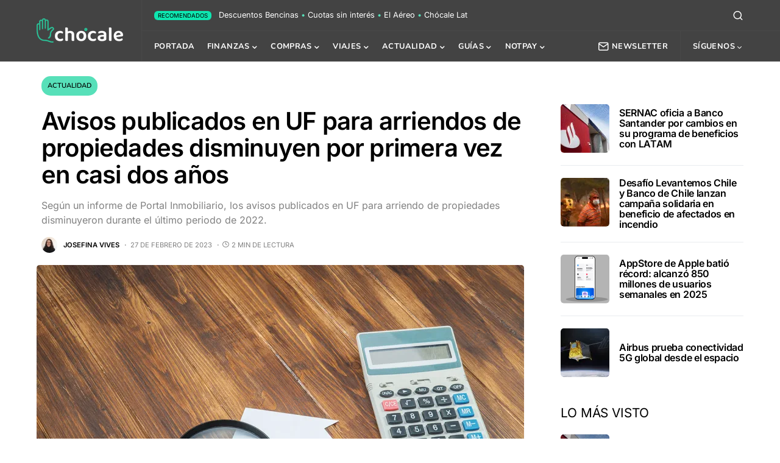

--- FILE ---
content_type: text/html; charset=utf-8
request_url: https://www.google.com/recaptcha/api2/anchor?ar=1&k=6LfCf6UZAAAAAMsfxT9fa5EdSbp6D1Hz67Lg48ha&co=aHR0cHM6Ly9jaG9jYWxlLmNsOjQ0Mw..&hl=en&v=PoyoqOPhxBO7pBk68S4YbpHZ&size=invisible&anchor-ms=20000&execute-ms=30000&cb=jy64duzhxooi
body_size: 49567
content:
<!DOCTYPE HTML><html dir="ltr" lang="en"><head><meta http-equiv="Content-Type" content="text/html; charset=UTF-8">
<meta http-equiv="X-UA-Compatible" content="IE=edge">
<title>reCAPTCHA</title>
<style type="text/css">
/* cyrillic-ext */
@font-face {
  font-family: 'Roboto';
  font-style: normal;
  font-weight: 400;
  font-stretch: 100%;
  src: url(//fonts.gstatic.com/s/roboto/v48/KFO7CnqEu92Fr1ME7kSn66aGLdTylUAMa3GUBHMdazTgWw.woff2) format('woff2');
  unicode-range: U+0460-052F, U+1C80-1C8A, U+20B4, U+2DE0-2DFF, U+A640-A69F, U+FE2E-FE2F;
}
/* cyrillic */
@font-face {
  font-family: 'Roboto';
  font-style: normal;
  font-weight: 400;
  font-stretch: 100%;
  src: url(//fonts.gstatic.com/s/roboto/v48/KFO7CnqEu92Fr1ME7kSn66aGLdTylUAMa3iUBHMdazTgWw.woff2) format('woff2');
  unicode-range: U+0301, U+0400-045F, U+0490-0491, U+04B0-04B1, U+2116;
}
/* greek-ext */
@font-face {
  font-family: 'Roboto';
  font-style: normal;
  font-weight: 400;
  font-stretch: 100%;
  src: url(//fonts.gstatic.com/s/roboto/v48/KFO7CnqEu92Fr1ME7kSn66aGLdTylUAMa3CUBHMdazTgWw.woff2) format('woff2');
  unicode-range: U+1F00-1FFF;
}
/* greek */
@font-face {
  font-family: 'Roboto';
  font-style: normal;
  font-weight: 400;
  font-stretch: 100%;
  src: url(//fonts.gstatic.com/s/roboto/v48/KFO7CnqEu92Fr1ME7kSn66aGLdTylUAMa3-UBHMdazTgWw.woff2) format('woff2');
  unicode-range: U+0370-0377, U+037A-037F, U+0384-038A, U+038C, U+038E-03A1, U+03A3-03FF;
}
/* math */
@font-face {
  font-family: 'Roboto';
  font-style: normal;
  font-weight: 400;
  font-stretch: 100%;
  src: url(//fonts.gstatic.com/s/roboto/v48/KFO7CnqEu92Fr1ME7kSn66aGLdTylUAMawCUBHMdazTgWw.woff2) format('woff2');
  unicode-range: U+0302-0303, U+0305, U+0307-0308, U+0310, U+0312, U+0315, U+031A, U+0326-0327, U+032C, U+032F-0330, U+0332-0333, U+0338, U+033A, U+0346, U+034D, U+0391-03A1, U+03A3-03A9, U+03B1-03C9, U+03D1, U+03D5-03D6, U+03F0-03F1, U+03F4-03F5, U+2016-2017, U+2034-2038, U+203C, U+2040, U+2043, U+2047, U+2050, U+2057, U+205F, U+2070-2071, U+2074-208E, U+2090-209C, U+20D0-20DC, U+20E1, U+20E5-20EF, U+2100-2112, U+2114-2115, U+2117-2121, U+2123-214F, U+2190, U+2192, U+2194-21AE, U+21B0-21E5, U+21F1-21F2, U+21F4-2211, U+2213-2214, U+2216-22FF, U+2308-230B, U+2310, U+2319, U+231C-2321, U+2336-237A, U+237C, U+2395, U+239B-23B7, U+23D0, U+23DC-23E1, U+2474-2475, U+25AF, U+25B3, U+25B7, U+25BD, U+25C1, U+25CA, U+25CC, U+25FB, U+266D-266F, U+27C0-27FF, U+2900-2AFF, U+2B0E-2B11, U+2B30-2B4C, U+2BFE, U+3030, U+FF5B, U+FF5D, U+1D400-1D7FF, U+1EE00-1EEFF;
}
/* symbols */
@font-face {
  font-family: 'Roboto';
  font-style: normal;
  font-weight: 400;
  font-stretch: 100%;
  src: url(//fonts.gstatic.com/s/roboto/v48/KFO7CnqEu92Fr1ME7kSn66aGLdTylUAMaxKUBHMdazTgWw.woff2) format('woff2');
  unicode-range: U+0001-000C, U+000E-001F, U+007F-009F, U+20DD-20E0, U+20E2-20E4, U+2150-218F, U+2190, U+2192, U+2194-2199, U+21AF, U+21E6-21F0, U+21F3, U+2218-2219, U+2299, U+22C4-22C6, U+2300-243F, U+2440-244A, U+2460-24FF, U+25A0-27BF, U+2800-28FF, U+2921-2922, U+2981, U+29BF, U+29EB, U+2B00-2BFF, U+4DC0-4DFF, U+FFF9-FFFB, U+10140-1018E, U+10190-1019C, U+101A0, U+101D0-101FD, U+102E0-102FB, U+10E60-10E7E, U+1D2C0-1D2D3, U+1D2E0-1D37F, U+1F000-1F0FF, U+1F100-1F1AD, U+1F1E6-1F1FF, U+1F30D-1F30F, U+1F315, U+1F31C, U+1F31E, U+1F320-1F32C, U+1F336, U+1F378, U+1F37D, U+1F382, U+1F393-1F39F, U+1F3A7-1F3A8, U+1F3AC-1F3AF, U+1F3C2, U+1F3C4-1F3C6, U+1F3CA-1F3CE, U+1F3D4-1F3E0, U+1F3ED, U+1F3F1-1F3F3, U+1F3F5-1F3F7, U+1F408, U+1F415, U+1F41F, U+1F426, U+1F43F, U+1F441-1F442, U+1F444, U+1F446-1F449, U+1F44C-1F44E, U+1F453, U+1F46A, U+1F47D, U+1F4A3, U+1F4B0, U+1F4B3, U+1F4B9, U+1F4BB, U+1F4BF, U+1F4C8-1F4CB, U+1F4D6, U+1F4DA, U+1F4DF, U+1F4E3-1F4E6, U+1F4EA-1F4ED, U+1F4F7, U+1F4F9-1F4FB, U+1F4FD-1F4FE, U+1F503, U+1F507-1F50B, U+1F50D, U+1F512-1F513, U+1F53E-1F54A, U+1F54F-1F5FA, U+1F610, U+1F650-1F67F, U+1F687, U+1F68D, U+1F691, U+1F694, U+1F698, U+1F6AD, U+1F6B2, U+1F6B9-1F6BA, U+1F6BC, U+1F6C6-1F6CF, U+1F6D3-1F6D7, U+1F6E0-1F6EA, U+1F6F0-1F6F3, U+1F6F7-1F6FC, U+1F700-1F7FF, U+1F800-1F80B, U+1F810-1F847, U+1F850-1F859, U+1F860-1F887, U+1F890-1F8AD, U+1F8B0-1F8BB, U+1F8C0-1F8C1, U+1F900-1F90B, U+1F93B, U+1F946, U+1F984, U+1F996, U+1F9E9, U+1FA00-1FA6F, U+1FA70-1FA7C, U+1FA80-1FA89, U+1FA8F-1FAC6, U+1FACE-1FADC, U+1FADF-1FAE9, U+1FAF0-1FAF8, U+1FB00-1FBFF;
}
/* vietnamese */
@font-face {
  font-family: 'Roboto';
  font-style: normal;
  font-weight: 400;
  font-stretch: 100%;
  src: url(//fonts.gstatic.com/s/roboto/v48/KFO7CnqEu92Fr1ME7kSn66aGLdTylUAMa3OUBHMdazTgWw.woff2) format('woff2');
  unicode-range: U+0102-0103, U+0110-0111, U+0128-0129, U+0168-0169, U+01A0-01A1, U+01AF-01B0, U+0300-0301, U+0303-0304, U+0308-0309, U+0323, U+0329, U+1EA0-1EF9, U+20AB;
}
/* latin-ext */
@font-face {
  font-family: 'Roboto';
  font-style: normal;
  font-weight: 400;
  font-stretch: 100%;
  src: url(//fonts.gstatic.com/s/roboto/v48/KFO7CnqEu92Fr1ME7kSn66aGLdTylUAMa3KUBHMdazTgWw.woff2) format('woff2');
  unicode-range: U+0100-02BA, U+02BD-02C5, U+02C7-02CC, U+02CE-02D7, U+02DD-02FF, U+0304, U+0308, U+0329, U+1D00-1DBF, U+1E00-1E9F, U+1EF2-1EFF, U+2020, U+20A0-20AB, U+20AD-20C0, U+2113, U+2C60-2C7F, U+A720-A7FF;
}
/* latin */
@font-face {
  font-family: 'Roboto';
  font-style: normal;
  font-weight: 400;
  font-stretch: 100%;
  src: url(//fonts.gstatic.com/s/roboto/v48/KFO7CnqEu92Fr1ME7kSn66aGLdTylUAMa3yUBHMdazQ.woff2) format('woff2');
  unicode-range: U+0000-00FF, U+0131, U+0152-0153, U+02BB-02BC, U+02C6, U+02DA, U+02DC, U+0304, U+0308, U+0329, U+2000-206F, U+20AC, U+2122, U+2191, U+2193, U+2212, U+2215, U+FEFF, U+FFFD;
}
/* cyrillic-ext */
@font-face {
  font-family: 'Roboto';
  font-style: normal;
  font-weight: 500;
  font-stretch: 100%;
  src: url(//fonts.gstatic.com/s/roboto/v48/KFO7CnqEu92Fr1ME7kSn66aGLdTylUAMa3GUBHMdazTgWw.woff2) format('woff2');
  unicode-range: U+0460-052F, U+1C80-1C8A, U+20B4, U+2DE0-2DFF, U+A640-A69F, U+FE2E-FE2F;
}
/* cyrillic */
@font-face {
  font-family: 'Roboto';
  font-style: normal;
  font-weight: 500;
  font-stretch: 100%;
  src: url(//fonts.gstatic.com/s/roboto/v48/KFO7CnqEu92Fr1ME7kSn66aGLdTylUAMa3iUBHMdazTgWw.woff2) format('woff2');
  unicode-range: U+0301, U+0400-045F, U+0490-0491, U+04B0-04B1, U+2116;
}
/* greek-ext */
@font-face {
  font-family: 'Roboto';
  font-style: normal;
  font-weight: 500;
  font-stretch: 100%;
  src: url(//fonts.gstatic.com/s/roboto/v48/KFO7CnqEu92Fr1ME7kSn66aGLdTylUAMa3CUBHMdazTgWw.woff2) format('woff2');
  unicode-range: U+1F00-1FFF;
}
/* greek */
@font-face {
  font-family: 'Roboto';
  font-style: normal;
  font-weight: 500;
  font-stretch: 100%;
  src: url(//fonts.gstatic.com/s/roboto/v48/KFO7CnqEu92Fr1ME7kSn66aGLdTylUAMa3-UBHMdazTgWw.woff2) format('woff2');
  unicode-range: U+0370-0377, U+037A-037F, U+0384-038A, U+038C, U+038E-03A1, U+03A3-03FF;
}
/* math */
@font-face {
  font-family: 'Roboto';
  font-style: normal;
  font-weight: 500;
  font-stretch: 100%;
  src: url(//fonts.gstatic.com/s/roboto/v48/KFO7CnqEu92Fr1ME7kSn66aGLdTylUAMawCUBHMdazTgWw.woff2) format('woff2');
  unicode-range: U+0302-0303, U+0305, U+0307-0308, U+0310, U+0312, U+0315, U+031A, U+0326-0327, U+032C, U+032F-0330, U+0332-0333, U+0338, U+033A, U+0346, U+034D, U+0391-03A1, U+03A3-03A9, U+03B1-03C9, U+03D1, U+03D5-03D6, U+03F0-03F1, U+03F4-03F5, U+2016-2017, U+2034-2038, U+203C, U+2040, U+2043, U+2047, U+2050, U+2057, U+205F, U+2070-2071, U+2074-208E, U+2090-209C, U+20D0-20DC, U+20E1, U+20E5-20EF, U+2100-2112, U+2114-2115, U+2117-2121, U+2123-214F, U+2190, U+2192, U+2194-21AE, U+21B0-21E5, U+21F1-21F2, U+21F4-2211, U+2213-2214, U+2216-22FF, U+2308-230B, U+2310, U+2319, U+231C-2321, U+2336-237A, U+237C, U+2395, U+239B-23B7, U+23D0, U+23DC-23E1, U+2474-2475, U+25AF, U+25B3, U+25B7, U+25BD, U+25C1, U+25CA, U+25CC, U+25FB, U+266D-266F, U+27C0-27FF, U+2900-2AFF, U+2B0E-2B11, U+2B30-2B4C, U+2BFE, U+3030, U+FF5B, U+FF5D, U+1D400-1D7FF, U+1EE00-1EEFF;
}
/* symbols */
@font-face {
  font-family: 'Roboto';
  font-style: normal;
  font-weight: 500;
  font-stretch: 100%;
  src: url(//fonts.gstatic.com/s/roboto/v48/KFO7CnqEu92Fr1ME7kSn66aGLdTylUAMaxKUBHMdazTgWw.woff2) format('woff2');
  unicode-range: U+0001-000C, U+000E-001F, U+007F-009F, U+20DD-20E0, U+20E2-20E4, U+2150-218F, U+2190, U+2192, U+2194-2199, U+21AF, U+21E6-21F0, U+21F3, U+2218-2219, U+2299, U+22C4-22C6, U+2300-243F, U+2440-244A, U+2460-24FF, U+25A0-27BF, U+2800-28FF, U+2921-2922, U+2981, U+29BF, U+29EB, U+2B00-2BFF, U+4DC0-4DFF, U+FFF9-FFFB, U+10140-1018E, U+10190-1019C, U+101A0, U+101D0-101FD, U+102E0-102FB, U+10E60-10E7E, U+1D2C0-1D2D3, U+1D2E0-1D37F, U+1F000-1F0FF, U+1F100-1F1AD, U+1F1E6-1F1FF, U+1F30D-1F30F, U+1F315, U+1F31C, U+1F31E, U+1F320-1F32C, U+1F336, U+1F378, U+1F37D, U+1F382, U+1F393-1F39F, U+1F3A7-1F3A8, U+1F3AC-1F3AF, U+1F3C2, U+1F3C4-1F3C6, U+1F3CA-1F3CE, U+1F3D4-1F3E0, U+1F3ED, U+1F3F1-1F3F3, U+1F3F5-1F3F7, U+1F408, U+1F415, U+1F41F, U+1F426, U+1F43F, U+1F441-1F442, U+1F444, U+1F446-1F449, U+1F44C-1F44E, U+1F453, U+1F46A, U+1F47D, U+1F4A3, U+1F4B0, U+1F4B3, U+1F4B9, U+1F4BB, U+1F4BF, U+1F4C8-1F4CB, U+1F4D6, U+1F4DA, U+1F4DF, U+1F4E3-1F4E6, U+1F4EA-1F4ED, U+1F4F7, U+1F4F9-1F4FB, U+1F4FD-1F4FE, U+1F503, U+1F507-1F50B, U+1F50D, U+1F512-1F513, U+1F53E-1F54A, U+1F54F-1F5FA, U+1F610, U+1F650-1F67F, U+1F687, U+1F68D, U+1F691, U+1F694, U+1F698, U+1F6AD, U+1F6B2, U+1F6B9-1F6BA, U+1F6BC, U+1F6C6-1F6CF, U+1F6D3-1F6D7, U+1F6E0-1F6EA, U+1F6F0-1F6F3, U+1F6F7-1F6FC, U+1F700-1F7FF, U+1F800-1F80B, U+1F810-1F847, U+1F850-1F859, U+1F860-1F887, U+1F890-1F8AD, U+1F8B0-1F8BB, U+1F8C0-1F8C1, U+1F900-1F90B, U+1F93B, U+1F946, U+1F984, U+1F996, U+1F9E9, U+1FA00-1FA6F, U+1FA70-1FA7C, U+1FA80-1FA89, U+1FA8F-1FAC6, U+1FACE-1FADC, U+1FADF-1FAE9, U+1FAF0-1FAF8, U+1FB00-1FBFF;
}
/* vietnamese */
@font-face {
  font-family: 'Roboto';
  font-style: normal;
  font-weight: 500;
  font-stretch: 100%;
  src: url(//fonts.gstatic.com/s/roboto/v48/KFO7CnqEu92Fr1ME7kSn66aGLdTylUAMa3OUBHMdazTgWw.woff2) format('woff2');
  unicode-range: U+0102-0103, U+0110-0111, U+0128-0129, U+0168-0169, U+01A0-01A1, U+01AF-01B0, U+0300-0301, U+0303-0304, U+0308-0309, U+0323, U+0329, U+1EA0-1EF9, U+20AB;
}
/* latin-ext */
@font-face {
  font-family: 'Roboto';
  font-style: normal;
  font-weight: 500;
  font-stretch: 100%;
  src: url(//fonts.gstatic.com/s/roboto/v48/KFO7CnqEu92Fr1ME7kSn66aGLdTylUAMa3KUBHMdazTgWw.woff2) format('woff2');
  unicode-range: U+0100-02BA, U+02BD-02C5, U+02C7-02CC, U+02CE-02D7, U+02DD-02FF, U+0304, U+0308, U+0329, U+1D00-1DBF, U+1E00-1E9F, U+1EF2-1EFF, U+2020, U+20A0-20AB, U+20AD-20C0, U+2113, U+2C60-2C7F, U+A720-A7FF;
}
/* latin */
@font-face {
  font-family: 'Roboto';
  font-style: normal;
  font-weight: 500;
  font-stretch: 100%;
  src: url(//fonts.gstatic.com/s/roboto/v48/KFO7CnqEu92Fr1ME7kSn66aGLdTylUAMa3yUBHMdazQ.woff2) format('woff2');
  unicode-range: U+0000-00FF, U+0131, U+0152-0153, U+02BB-02BC, U+02C6, U+02DA, U+02DC, U+0304, U+0308, U+0329, U+2000-206F, U+20AC, U+2122, U+2191, U+2193, U+2212, U+2215, U+FEFF, U+FFFD;
}
/* cyrillic-ext */
@font-face {
  font-family: 'Roboto';
  font-style: normal;
  font-weight: 900;
  font-stretch: 100%;
  src: url(//fonts.gstatic.com/s/roboto/v48/KFO7CnqEu92Fr1ME7kSn66aGLdTylUAMa3GUBHMdazTgWw.woff2) format('woff2');
  unicode-range: U+0460-052F, U+1C80-1C8A, U+20B4, U+2DE0-2DFF, U+A640-A69F, U+FE2E-FE2F;
}
/* cyrillic */
@font-face {
  font-family: 'Roboto';
  font-style: normal;
  font-weight: 900;
  font-stretch: 100%;
  src: url(//fonts.gstatic.com/s/roboto/v48/KFO7CnqEu92Fr1ME7kSn66aGLdTylUAMa3iUBHMdazTgWw.woff2) format('woff2');
  unicode-range: U+0301, U+0400-045F, U+0490-0491, U+04B0-04B1, U+2116;
}
/* greek-ext */
@font-face {
  font-family: 'Roboto';
  font-style: normal;
  font-weight: 900;
  font-stretch: 100%;
  src: url(//fonts.gstatic.com/s/roboto/v48/KFO7CnqEu92Fr1ME7kSn66aGLdTylUAMa3CUBHMdazTgWw.woff2) format('woff2');
  unicode-range: U+1F00-1FFF;
}
/* greek */
@font-face {
  font-family: 'Roboto';
  font-style: normal;
  font-weight: 900;
  font-stretch: 100%;
  src: url(//fonts.gstatic.com/s/roboto/v48/KFO7CnqEu92Fr1ME7kSn66aGLdTylUAMa3-UBHMdazTgWw.woff2) format('woff2');
  unicode-range: U+0370-0377, U+037A-037F, U+0384-038A, U+038C, U+038E-03A1, U+03A3-03FF;
}
/* math */
@font-face {
  font-family: 'Roboto';
  font-style: normal;
  font-weight: 900;
  font-stretch: 100%;
  src: url(//fonts.gstatic.com/s/roboto/v48/KFO7CnqEu92Fr1ME7kSn66aGLdTylUAMawCUBHMdazTgWw.woff2) format('woff2');
  unicode-range: U+0302-0303, U+0305, U+0307-0308, U+0310, U+0312, U+0315, U+031A, U+0326-0327, U+032C, U+032F-0330, U+0332-0333, U+0338, U+033A, U+0346, U+034D, U+0391-03A1, U+03A3-03A9, U+03B1-03C9, U+03D1, U+03D5-03D6, U+03F0-03F1, U+03F4-03F5, U+2016-2017, U+2034-2038, U+203C, U+2040, U+2043, U+2047, U+2050, U+2057, U+205F, U+2070-2071, U+2074-208E, U+2090-209C, U+20D0-20DC, U+20E1, U+20E5-20EF, U+2100-2112, U+2114-2115, U+2117-2121, U+2123-214F, U+2190, U+2192, U+2194-21AE, U+21B0-21E5, U+21F1-21F2, U+21F4-2211, U+2213-2214, U+2216-22FF, U+2308-230B, U+2310, U+2319, U+231C-2321, U+2336-237A, U+237C, U+2395, U+239B-23B7, U+23D0, U+23DC-23E1, U+2474-2475, U+25AF, U+25B3, U+25B7, U+25BD, U+25C1, U+25CA, U+25CC, U+25FB, U+266D-266F, U+27C0-27FF, U+2900-2AFF, U+2B0E-2B11, U+2B30-2B4C, U+2BFE, U+3030, U+FF5B, U+FF5D, U+1D400-1D7FF, U+1EE00-1EEFF;
}
/* symbols */
@font-face {
  font-family: 'Roboto';
  font-style: normal;
  font-weight: 900;
  font-stretch: 100%;
  src: url(//fonts.gstatic.com/s/roboto/v48/KFO7CnqEu92Fr1ME7kSn66aGLdTylUAMaxKUBHMdazTgWw.woff2) format('woff2');
  unicode-range: U+0001-000C, U+000E-001F, U+007F-009F, U+20DD-20E0, U+20E2-20E4, U+2150-218F, U+2190, U+2192, U+2194-2199, U+21AF, U+21E6-21F0, U+21F3, U+2218-2219, U+2299, U+22C4-22C6, U+2300-243F, U+2440-244A, U+2460-24FF, U+25A0-27BF, U+2800-28FF, U+2921-2922, U+2981, U+29BF, U+29EB, U+2B00-2BFF, U+4DC0-4DFF, U+FFF9-FFFB, U+10140-1018E, U+10190-1019C, U+101A0, U+101D0-101FD, U+102E0-102FB, U+10E60-10E7E, U+1D2C0-1D2D3, U+1D2E0-1D37F, U+1F000-1F0FF, U+1F100-1F1AD, U+1F1E6-1F1FF, U+1F30D-1F30F, U+1F315, U+1F31C, U+1F31E, U+1F320-1F32C, U+1F336, U+1F378, U+1F37D, U+1F382, U+1F393-1F39F, U+1F3A7-1F3A8, U+1F3AC-1F3AF, U+1F3C2, U+1F3C4-1F3C6, U+1F3CA-1F3CE, U+1F3D4-1F3E0, U+1F3ED, U+1F3F1-1F3F3, U+1F3F5-1F3F7, U+1F408, U+1F415, U+1F41F, U+1F426, U+1F43F, U+1F441-1F442, U+1F444, U+1F446-1F449, U+1F44C-1F44E, U+1F453, U+1F46A, U+1F47D, U+1F4A3, U+1F4B0, U+1F4B3, U+1F4B9, U+1F4BB, U+1F4BF, U+1F4C8-1F4CB, U+1F4D6, U+1F4DA, U+1F4DF, U+1F4E3-1F4E6, U+1F4EA-1F4ED, U+1F4F7, U+1F4F9-1F4FB, U+1F4FD-1F4FE, U+1F503, U+1F507-1F50B, U+1F50D, U+1F512-1F513, U+1F53E-1F54A, U+1F54F-1F5FA, U+1F610, U+1F650-1F67F, U+1F687, U+1F68D, U+1F691, U+1F694, U+1F698, U+1F6AD, U+1F6B2, U+1F6B9-1F6BA, U+1F6BC, U+1F6C6-1F6CF, U+1F6D3-1F6D7, U+1F6E0-1F6EA, U+1F6F0-1F6F3, U+1F6F7-1F6FC, U+1F700-1F7FF, U+1F800-1F80B, U+1F810-1F847, U+1F850-1F859, U+1F860-1F887, U+1F890-1F8AD, U+1F8B0-1F8BB, U+1F8C0-1F8C1, U+1F900-1F90B, U+1F93B, U+1F946, U+1F984, U+1F996, U+1F9E9, U+1FA00-1FA6F, U+1FA70-1FA7C, U+1FA80-1FA89, U+1FA8F-1FAC6, U+1FACE-1FADC, U+1FADF-1FAE9, U+1FAF0-1FAF8, U+1FB00-1FBFF;
}
/* vietnamese */
@font-face {
  font-family: 'Roboto';
  font-style: normal;
  font-weight: 900;
  font-stretch: 100%;
  src: url(//fonts.gstatic.com/s/roboto/v48/KFO7CnqEu92Fr1ME7kSn66aGLdTylUAMa3OUBHMdazTgWw.woff2) format('woff2');
  unicode-range: U+0102-0103, U+0110-0111, U+0128-0129, U+0168-0169, U+01A0-01A1, U+01AF-01B0, U+0300-0301, U+0303-0304, U+0308-0309, U+0323, U+0329, U+1EA0-1EF9, U+20AB;
}
/* latin-ext */
@font-face {
  font-family: 'Roboto';
  font-style: normal;
  font-weight: 900;
  font-stretch: 100%;
  src: url(//fonts.gstatic.com/s/roboto/v48/KFO7CnqEu92Fr1ME7kSn66aGLdTylUAMa3KUBHMdazTgWw.woff2) format('woff2');
  unicode-range: U+0100-02BA, U+02BD-02C5, U+02C7-02CC, U+02CE-02D7, U+02DD-02FF, U+0304, U+0308, U+0329, U+1D00-1DBF, U+1E00-1E9F, U+1EF2-1EFF, U+2020, U+20A0-20AB, U+20AD-20C0, U+2113, U+2C60-2C7F, U+A720-A7FF;
}
/* latin */
@font-face {
  font-family: 'Roboto';
  font-style: normal;
  font-weight: 900;
  font-stretch: 100%;
  src: url(//fonts.gstatic.com/s/roboto/v48/KFO7CnqEu92Fr1ME7kSn66aGLdTylUAMa3yUBHMdazQ.woff2) format('woff2');
  unicode-range: U+0000-00FF, U+0131, U+0152-0153, U+02BB-02BC, U+02C6, U+02DA, U+02DC, U+0304, U+0308, U+0329, U+2000-206F, U+20AC, U+2122, U+2191, U+2193, U+2212, U+2215, U+FEFF, U+FFFD;
}

</style>
<link rel="stylesheet" type="text/css" href="https://www.gstatic.com/recaptcha/releases/PoyoqOPhxBO7pBk68S4YbpHZ/styles__ltr.css">
<script nonce="QoMfRCsDmlge9X5hHX2GcQ" type="text/javascript">window['__recaptcha_api'] = 'https://www.google.com/recaptcha/api2/';</script>
<script type="text/javascript" src="https://www.gstatic.com/recaptcha/releases/PoyoqOPhxBO7pBk68S4YbpHZ/recaptcha__en.js" nonce="QoMfRCsDmlge9X5hHX2GcQ">
      
    </script></head>
<body><div id="rc-anchor-alert" class="rc-anchor-alert"></div>
<input type="hidden" id="recaptcha-token" value="[base64]">
<script type="text/javascript" nonce="QoMfRCsDmlge9X5hHX2GcQ">
      recaptcha.anchor.Main.init("[\x22ainput\x22,[\x22bgdata\x22,\x22\x22,\[base64]/[base64]/[base64]/KE4oMTI0LHYsdi5HKSxMWihsLHYpKTpOKDEyNCx2LGwpLFYpLHYpLFQpKSxGKDE3MSx2KX0scjc9ZnVuY3Rpb24obCl7cmV0dXJuIGx9LEM9ZnVuY3Rpb24obCxWLHYpe04odixsLFYpLFZbYWtdPTI3OTZ9LG49ZnVuY3Rpb24obCxWKXtWLlg9KChWLlg/[base64]/[base64]/[base64]/[base64]/[base64]/[base64]/[base64]/[base64]/[base64]/[base64]/[base64]\\u003d\x22,\[base64]\\u003d\\u003d\x22,\[base64]/DhB96wpF6woITRcOrwpQgNTrDrhnDr8Kmwp5TBsKNw4dnw7t4wqlYw7dKwrE8w4HCjcKZAGPCi3Jfw7YowrHDgk/DjVxNw4dawq5ww6Ewwo7DrTc9ZcKFW8Ovw63CncO6w7VtwqvDu8O1woPDtmk3wrURw5vDsy7Cn3HDklbCjFTCk8Oiw7jDpcONS0dtwq8rwoXDuVLCgsKbwr7DjBV6M0HDrMOEVm0NP8KCewowwrzDuzHCtMKXCnvCq8OyNcOZw7XCrsO/[base64]/Cu3TCiTE/w4rDmBx8wq3DhcK/wobCncKqSsORwqbCmkTCjVrCn2FGw4PDjnrCg8KuAnYmQMOgw5DDvQh9NTnDocO+HMKkwovDhyTDgcOrK8OUOWJVRcOSfcOgbBYYXsOcC8KQwoHCiMKgwqHDvQRgw7RHw6/Dh8OTOMKfbsKUDcOOEcOOZ8K7w5TDvX3CglTDqm5uG8Kcw5zCk8OcwqTDu8KwRcODwoPDt0U7NjrCpSfDmxNvOcKSw5bDigDDt3YBPMO1wqtHwr12UhbChEs5bsKOwp3Ci8Odw7tae8KgB8K4w7xEwpc/wqHDrMKQwo0NembCocKowqg0woMSFsOhZMKxw67DmBErZcO6GcKiw4jDrMOBRBluw5PDjQ3DnTXCnTB0BEMoOgbDj8OWGRQDwrDClF3Ci1fCtsKmworDpMKqbT/CsSHChDNeZmvCqWbCigbCrMOLKEjDkMKCw5/[base64]/woVVYivCp8O4UVnCh8OCwovDmMKRw7UsYMKEbsKyDsO+UGESw6EHKHDCssKYw44mw5obMw8Wwo3Dnj/DnsOpw6hawotxasOsHcK7wqQrw68TwoPDmynDocKiBRZywqXDhC/Cq0fCpHHChVrDngDCvsOmw7VSR8OHF2F9E8K4Z8ONNxxjCDzCkzPDqsOaw7HCsy9wwq08Z0gWw5Y6wpt4woLCgknCuVldw61QSX/[base64]/wqrCpXRcwqdgwr3CmBdzcnQdJ1zCp8O0c8KVVB8Bw5FqbsKPwqp/VsKiwpo9w6rDqmkNHMK0PncuZcOZbmzCkEbCpcOiLCbDlgM4wpMOTRQ9wpHDkAPCnFhMN2wuw7bDjR9ZwrFbwqFUwqtuZ8Kgwr7Dt3rDs8KNw5fCtMOvwoNvf8Oaw6ojwqEAw5wwJsOSfsOrw5jDlcOuw73Dr2PDvcKnw7vCo8Ohw5JMVjVKwo/[base64]/[base64]/CmEXDhsK5w6HDtcOhIMKtwpYGHMOtEsOjwr/[base64]/CvMKTa1tDw54WKcKnMAPDlsOtTyBqwpXDusKlcBBrKcKSwo1NFgl/[base64]/CmWjDusKgw6rChTTDlMOaW8OSWsOSFC4Zwp4WAncjwq4Uwq/Cr8OBwphva0/Dv8O9w47ClRjDosOFwqUSVcOiwo0zAcOCS2LCvzUaw7BwZkPCpSvChxjDrcODKcKAGmnDj8OgwqnDi1Jzw67CqMOwwpXClsO5dcKtBhNxBMK/w7s9GGvCi0fCnAHDu8OBEwAIwrEVIBd0XsKmwo3CncOyaFfCjiwxGB8BJmrDulIQEGnDnX7DjT51NmrCrMOzwoLDtsK/wpPCjDs8w5XDuMKBw4I/[base64]/[base64]/DrDl1AX7DjB5sMUDDomMhw5kYSsKcwo9HacODwpw3wrljEMKAA8KDw4PDlMK1wrYmJk3DrlHDi2omBls1w5kjwo3CrcKYw5ltZ8OPw5HCmB3Chw/DpHDCscKVwodEw7jDhcOtb8OsLcK1wo8rwoYTEQ3DssOXwrnCl8OPN3vDpcKqwpXDgTkbw4Mww5kAw4V9IXJTw4XDjcKDewh7w4wRemkDLMKQNcOFwrVIZHbDgsOieFjCt2c/D8OyI3HDi8OgAMKrTghkWBHDi8K4WCZLw7nCpk7CusOPJCPDicKzADRIw5ddw5U3w7cRw4FLHsOxCW/DlcKZfsOsGGUBwr/DqhDDlsOBw41Bw7QnR8Ouwq5MwqdLw6DDncOGwqs4MlNww7vDo8KfY8KzXlDCmz1owpLCgsOuw4AWFQxVw4jDoMOsUSNAwonDisKPQsO6w4bDumU+UUXCs8KXW8Oiw4rDpgTCk8O1woTCu8Olan4mRMKywp9xwoTCssOowo/CtirClMKJwp4ofsOCwrAlFsKJwqlcF8KDO8KZw6BhPsKcOcOjwqrCnkhkw6cdwot0wpVeKcOsw6kUw7kkw6ZvwoHCn8OzwodJE3TDpcKRw70IScKIw6cVwrgTwq/CtmDCplhwwpPDlMOSw69jw64OI8KBGsKBw47CqUzCr2bDlGnDo8KbR8OXScKnJcK0GsOCw5JZw7HChcKkw4DCj8Oxw7PDncOZRAUBw4ZxLMODEBPChcKBZ3rCpmkhecOkDMKUdMK3wpx0w4MXwpgEw7psA04ObxDCgnwPwr/[base64]/Dr8OKw74Ow7XChz3Ck8K0QsKbwo90w41cw6VJIMO1YGfDgDlWw6zCrsOeS3HCuTZ/wr8TMsOiw6/DnGPCqcKAKirDpMK8e1zDsMO2eCnCjzzDn0wNQcKowrsEw4HDgDTCrcKfwq7DmMKNcMOPwpcywoTCqsOkwrdDw7bChMKGRcOqwpUYdcOYXjknw5jCusKgw7weVnnCuVvCuStFX3p0wpLCgMOqwrrCmsKKecK3w4jDmnYwasKKwptkw5/[base64]/FMOyZ8OTw5DDtsO7w6U7w7NoRcKywrRkZg0aw4PDrnFcNcOvYl4uwqbDusKVw4g/wovCsMKGZcKnw6HDjBHDlMOvdcKRwqrDr3jCu1LCicO/[base64]/CgRAyw6XDlMKzOwV/woYtdcKew5tfw7LDsSfDn1XDmHzDjyYmw4RNDyTCpy7DocKHw5lWXS7DmsKiRikMw6/ChMKPwoDDuChVMMKhwqJdwqM+IsOJL8KIQMK3wp8LAsOADsKOQsO0wpjCk8K5H0g8UhkoNSR7wrw7wonDp8KuQ8O4Zw7DoMK9V1oyesOsBsOYw5/ClcOHcAJMwrzCuyHDrTDCpMOawrrCqgBNwrUwLSXClWbDnsKTwqV8DREnOD7Cn1nCuFvCmcKEcMOxwqHCjysBwqfCicKcV8KZFcOwwql5GMOvFEQGPMO+wo9uM2VBKsO6woxsNjh5w5PDlRQow4TDnMOTDsO/TiPDoyMEGlDDqjkEZMOvacOnKsK/w6jCt8KUE2t4a8KBcWjDk8ObwqQ+eAscE8OPCVgpwpTCjMK8GcKZI8K/wqDCq8OfH8OMWsKVw6jCnMOMwqtLw7/ChSgvaxlab8KGbcKpaETDqMO1w4sGGhI+w4bDlcKBQ8KzHVXCs8OjZSdxwpkIZsKCNMKbwpshw4A9bsOow4lMwrA3worDtcOsGhcGL8OyYxLCmX7CgsO0woFAwqU0wrYUw4rDvsO1wo/[base64]/[base64]/NcOQwrx6wr/DncK4MwIyNz3DqMOtw7l5csO2wp7CgFVxw4TDph/CksKvMcKBw6UgJmYseANvwolaVwzDl8OQNMOmbcKiXsKrwrLDnsOJd1RYTh/CrsOXdn/CmyHDhiMfw7RnWMOOwr13w67CtwUww7fCusKYwrh/F8KswqvCpQ7DosKtw7BjPAouw6PCk8Osw6XDqRohCjoSaDXDsMOpwq3CjcOUwqZ/[base64]/[base64]/DoMOMw6VbbFh8wrQrVcKVw5/[base64]/wpHCtcOVHVcLwp3CicOiw47CisKjwqsbJsOPO8Opw78awq/DoEh2FjxnR8K4XFXDr8KIb1hywrDCicK9w514HTPClCPCucOXLMOqaSTDjEplw6QVTE/CisObA8KLN0djfsKaE2xxwoExw5nDg8OETBbCl01Ew6TDtcOKwoQGwqvDmsKIwqnDvWvCriQNwoTDsMO2wp8zCDpWw69AwpsOw63Clit+SXDDig/DqQ4tFTw2d8OHWWRXwoNHSAZxYTnDlgw1wojCncKXw5gwCivCjUgkwoY3w57CsyVnV8KadxVFwq12EcONw4lGw43CoQYWwrLDg8KZOh7DtFjDnlhtw5M2HsKYwpkfwqvCmMKuw5fCpgIaasOFUsKtF3DCtlDCocKxwrs4ZsO5wrdse8O8w70Zwr1VEsK4P0nDqU/CiMKONgUHw7YfB3LCvgJuw53Cr8Ona8KraMO6C8K/[base64]/Cj8KSwrxkw5UVfkIuw6nDmU/[base64]/[base64]/DjMOhQcOxwoMBwqnCum5/wrAYw6kcw5HCqsOZU0/[base64]/DmxTCkkbCjDRvw4lTwrfDvsOyw7/[base64]/Di8OvKMKpZ2cRL0PCsHrDq8K6wq7CkMONw47DosOdwpwnw7LDo8KkAQYawqwSwozCvV/ClcO6w5RMG8OgwrQHI8KMw4luw7QzDFfDjMKMIMOWCsOWw6LDlsKMw6V7fWIQwrbDoGFcbXrCgcK3IBF0wo/Dt8K9wqxGGsOAGlhtDMK3O8O6wqTCrsKxIcKLwoXDisKEb8KPJcOnQCtHw7UUfjhFQ8ONf11wdl/CjMK5w7lTbGt3GsKdw4fCgApfLB8GWcK0w5/CmsOqwoLDssKVIsOsw6TDvMKTbljCiMKBw6rChsO1woFQesOewqPCoGzCpR/ClsOGwr/DtXvDrnweLGoxw5MxAcOifcKGw6kXw4grwrbCkMO4wropw6XDrB5Yw4Q/ZcKGGRnDtDlEwr9UwoVlaSbCuxI8woVMaMOCw49aEsOhwpxSw6R/QsOfRFIqesKGXsK5J19qw71XX1fDpcONI8KNw63CjTjDnGDDksOhwo/[base64]/w5RTVsOzGw7Dm8KHw4fDg0XDt3PDmF4Sw6DCu2PDqsKNT8OySjdNNFvCkMKpwo9Iw7Vaw5Fkw47DlsKldMKgXsK6wqpgVx5ac8OaU2oQwo88A1IpwqgRwoRGYCs6CS9/wrXDpibDq2zDg8OOw682w5vCpA/DncOOS33DmWR6wpTCmxZASQjDnCJpw6TDhXc8w43CncOZw4nDoSfCgzzCo1hMYAYYw5LCqSQ3w5nCmMKlwqLDnV88wo8BCk/Cr2JYwrXDmcOtKyPCv8O1YEnCrwLCsMOrw7bCh8OzwqTDs8O4C3fCmsKMZg4pLsKCwqzDrz4QY3MzcsKtL8KldlnCqkvCocOdXxnCm8OpHcOHZMOMwpJgBsOTSsOoORspPsKCwq92TGbCrsK4TsKZMMK/fjTDgMKSw7XCvMOWPXnDsw97w4g2w57DjMKGw68PwoJiw6HCtsOHwoYBw58nw44lw6zCuMKnwpHDnyLDl8OjLR/Du2TCmDjDmSHDlMOqUsOlW8Oqw6XCtMKST0nCqsOqw5wDbm3CocO9eMKvA8OTYsOuQB7CiwTDkynDtxFLD0AgUUYIw4sCw6DCpwnDosKtUnQvOiDDkcKZw5stwp12ZBjCqsORwrvDk8O+w5HCnS/DrMO/w4YLwp3DrMKDw45oKyTDpMKGTsKVJ8KvacKZHcKSX8OcdkF1ZRrDimnCnMOzCEbCucK9w7rCtMKyw6PCnzfDqjsWw43ChV81cA/DtjgQw6jCumzDuTUoWQ7Doyl1FcK6w48lBGTCp8OyDsO7wobChcKiw6/DqMOdwr40wq9gwrrCug4TH1wOIsKewpZJw7d8wqk3w7HClMOWHMKnIsOOTW9rUXQtwodWNsKxIsOhTcOFw7kFw54kwqzDrE9mUMO9wqfDpMO/wp1Ywq7Dp2XClcOGfMO5WVosWVbCjcOBw5fDm8K/woPCshjDmTASwpADXsK+wrHDoi/Cq8KRbsOZWTLDr8KCRkY8wpDDkMKyZ2vCuw4iwoPDgE4+B3V5FW5QwronWR1cwrPCvCVMMU3Dq0/CoMOQwpxpw7nDksO6RMOow4AKwovClzlWw5fDnmnCnyJrw6dBwoR8X8KZNcOkZcKdw4h+w7jDuAVKwrDDjRV1w40Cw79lBMO/w6wAGsKBA8OjwrEeKcKlIzbDthzDl8K1wo8eXcKnw5/DtSXDiMOCdcOQEsKpwpwJNWF7wpVkwpfCl8OGwpwBw7JKLzQgLU/DscKfdMOZwrjClcOqw7QMwoYWCsKOOWbCvcK5w7LCiMOAwq9FM8K5XDvCssO5woHDq1RyI8OaAnLDr3TClcODIW8mw4sdFcObw4fDm05TOS1Ywp/CkVbDisKrw4rCkQHCs8O/dCvDhnIaw596w5TDiFfCt8KHw5/Co8KWMhl5NMOmS1YNw4zDscO6bwgBw5k6wqzCi8K6Y2sVBMOHwroAecKgED0jw6DDlcOfwpJDacO8RcK9wqoywrclQcO7woETw4vCnsK4OG3Cq8Ktw6hPwqJYw7nCi8KQKmFFPsO1IcKiE2/Cug/CisKiwqJcw5J+woDDmBI8WHXCtcKPwoXDnsK6w7nChSY0FmgPw4htw4bCv0J9I3bCtnXDl8OBw4rDjB7CtcO1MUzCucKPfB/DosOXw4g3eMO+w5bCskLDpsK7HMKMesOxwr3DrkrCn8KiHsOSw77DuDhJw5RdSsKHwp3Dn3IJwqQUwp7DhFrCtyomw6rCqE/CghkiHMO0CRzCp3dbMMKHCSk7BsKFNsKEYyHCtCjCmMOwfER+w5dUwqwXA8K6w6bCpMKaU3zCjsOWw6Jcw7EtwqJEcDzCkMOUw7A0woLDsAjChz/CnsOcJcK7EHg/[base64]/DpcKyU0FKw4rCgAJQw78dXApTw7vDs8OIw67Do8KAfMKYw6zCjMO4Q8OVCsOFN8OqwpkUY8OeNMKRL8OwMEfCrzLCoWDCvMOwH0TCpsKZVQDDrsOnOsK2SMOeNMOfwpzDjhfDqMO0woU2TcK/MMO1CUEQWsObw4XCkMKUwqcGwrvDmxLCtMO+bwbDscK5IF1Ew4zDqcKYwqQ8wrTDhSnCpsOMw6YbwoDCo8KUbMK8w7NhJUYlIS7DhsKFMcORwqjDpUfCmcOWwpfCs8KhwrDDvSc5PQTCrRnCmVY7GCxjwocyWsKzHVZIw7fCvBTCrn/[base64]/DhhhKEx0Jw5RawrcORcKsWGvDqxREUTTDvMKrwqpiXsKGQsOiwpkdbMORw6xQOVcxwr/DncKkFEXDgsOtwqXDmMK4fHZww6hYThZYU1rDpQV+RgEAwq3DmBZnfWV0a8OrwqHDl8KpworDomZTMibCqMK8fsKYX8Olw4TCpyU0w7AReH/Dp1x6wq/CnSQ+w4LCiSXDt8OJZMKew4Q5w4dSwpM6woEiwpt9wqTDrwMlAcKQf8OEI1HCkG/Cg2QTEDVPwpxkw6RKw75Uw6I1w5DCi8K7DMKxwrzCnU9Jw75vwoXDgR4kwo0awqzCsMO3PyvCngRvJsOdwohFw6Ycw7vDsFLDv8Kzw4sgG0Fgwp8tw59dwq8sFSQvwprDtcKiFsOLw7nDqCMRwrogfzRxw7jCq8Kyw61Aw57DlwNNw6/[base64]/[base64]/CkMOKY8K1D0lPwopdwp9tAsKYU8OZw7fDoMKEwqXDggc7UcK+AXvCvmgPTFYlw5E5Y2ZVe8KqH19Ad3hGRVl7ZVkoG8OLDS5+wq3DpArDnMK3w6wVw6/DuwXCuHdwZcONw6nCl1s5LsKwL1rDhcOuwpgFw4XCi3s5wobClMO/[base64]/DicKBdcOiEcOgAz5rA8OfwpTClRQBwrzDnFMQw5AAw6LCtCBoQ8K4G8OQZ8OoZ8OZw7kJDsO6KmvDs8KqHsKlw5ILUlDDjcKww4vDjj/Cq1gudDFcRWsiwr/Dp0HDqzzCpMO6IUbDhSvDl2nCrD3CjMObwr8sw405IkEgwoPCnE0Ww67DqMOZwp7DtQIow5zDkVgpGHpsw6FmZcKEwqnCinfDiwfDl8KnwrddwqJQAMOPw5vCmhosw6x5LHcYwrN8UAYsRBxww4Z3D8KFCMKWXysAUMK1Wy/Cj2HCtgHDv8KdwonCscKDwopgwqowTMOTc8O1HgwJwpBTwrlvBA/DoMOHdlY5wrzDgmHCvgrCr0LDtDjDvsOcw51MwqlIw5pNNhzDrkTDsSzDtsOtVSYVX8OwQ08QZ23DmkwSPS/CpH5sR8OSwo8dGBQuTXTDksK+AURSwqLDq0zDuMK4w60rJELDo8OzGVnDlTZFVMK3ak5pw4HDsEvDjMKrwohyw4IQP8OFa3jCqcKewq5BennDqcKmaTXDisK+HMODwp7ChBp8wr7Cvhobw6I3DsOQM0jCgknDuhbCp8KXOsOJw6x/fsOtD8OtWcOyKMKEEXrCvyBeTsK4OMKoTS8ZwozDrcO+wqwDGcO/VX7DtMOcwr3CgF0VUMOWwqsAwqQ7w7fDqUtBDMKRwoNBGMODwq8UCEkIw5XChsKdN8Kyw5DDtsKkG8OTOAjCicKFw4lAwp/CocKUwp7Dm8OmXcOzK1g3woc5OsKVYMOWRT8qwqEzLwXDvWcUFXF4w5PCpcKEw6dmwrjDjMKgQx7CpH/Dv8KuU8Obw7zCqFTClcONFMOFOsOGZ2snw6glHcONCMOrL8KvwqjCvC7Dp8KXw4s1IMO3AkHDvUlkwpodUMK/MjtDbcOVwqRWCF/Cp0vDmnzCqwnDlWpcw7Y3w4LDgi7CsyoWw7J4w7DCny7DlcKlfF7ChGnCs8OYwpfDvsKICG7Dj8K6w4EewrPDosKqw7XDkGdMNxJfw7B2w64ANSHCsgQ1w5rCp8OdKxQ+XsK7wrrCpCYtwpx3AMOwwoQhG0TCqi/Cm8OGcMKof3YkLMKWwpgLwozCvhZKFyNGIh48wrHDq15lwoYVw4MYJFTDlcKIwqfCrBlHVMK4EMO8wrMQASZLwrcUG8KHVsKAYWphHSrCtMKDwrnCi8KRU8O2w7DDiAZ+wr7DqcKqYMOHwqJ/[base64]/Ds8Kaw6LDtMODDsKtXMOeHQAcwpTCjxbCrzzDjFpCw6NYw4PCkMOLw4FlEMKVfMOkw6fDu8KYVcKuwqDColjCq1zChCTChUB4woZ2UcKzw55KZFYswqfDiFhyYSHDpwDCv8OvK212w4nDqAvDvHErw6F+wo7Cn8OywrBnZcKpD8OCbcO9w5BwwqHCgzJNPcKCGMO/w4zCkMKbw5LDhMOrWsKkw4DCrcOHw4zCtMKfwrkZwoVQEj0oEcKAw7HDocODOmBaPlw5woYNGj/[base64]/DgCleBVXDgUZew4XDthTDosKZwqzDqAbCsMOsw7hUw4MmwqkbwqHDk8OUw6XCuT1tTzVaSF08w4DDnMOhwq7Cs8O/[base64]/Csxxaw7jCjjLCm0peMMKawoDDvGvDmj4vw4PDgMO4Fg3CosOcdcOrfmIyZ2jCvQ4dw74xwobDpl7DujgIw6LDl8KkfsOdFsO2wq3CncKfw69pWcOvCsK0f2nCjwfCm0U0FnjCjMOlw5l/Uld0w6PDtl8xZCzDhV1CL8KxYQwGw4LCpy3Dv3l3w6QmwrNhDjXCjMKTHQgUCCJ8w7/DpgB5w4/Dl8K8fBHChcKTw63DvRHDkiXCs8KlwqbChsOLwptNXMONwpTChV3Dp1jCrmTDtSFvwrJSw63DlTfDjB0iC8KhYcKxw751w793ISvCtxNTwrhcG8KGKQxZw4V5wqpWwpRyw7bDh8Krw7TDqcKWwq8xw511w4zDssKNSw/[base64]/DtcODw7k7TsKnw5JjKgbDpVbCnUDCvXzDtAcecFvDk8Oiw5XDocKdwrPCsk9TcFTCoFxRUcKTwrzCjcK0wp3ChCnDjwkNcGsVD1lhQHHDokXClcKZwrDCo8KKL8OkwpzDjcObR2PDsCjDpy/DkMOaCsOuwozDgsKSw6jDpMKjISJWwqh4wqPDh3FXwobCpMOyw6cfwrxCwpHDtMOeYA3Dkg/[base64]/CjAHDhsKxeMKFNmHClm5jX8OhRQFSWMKFwrzDlj/[base64]/DnWrCkhZXE8O2VcKOVMOME8KLMcOkwp8qw4fDrQTCu8O8Z8OVwp7CnX3DksOgw78oUhgUw6ETwrnCm0fChB/[base64]/USnDpMOmEsKpDTIXQylSUAfCn0Bnw6XDrm/CvjTChsORDMK0QXQHdD3Dv8K/wog6LynCrMODwoHDusO/w5p8OsKYwqdoaMO9P8KHacKpw6vDvcKTdH/CtzNNIAsywrEaRsOPcidZVMOiwpPCsMORwqFfN8OTw5fDknEowpzCvMOZwrzDqcKlwpkvw77Ci3bDthfCncK6wq7CocO4wrvChsO7wqjCn8Kxa2E/HMKgw7Bkwr0qDU/CpmDDr8KKwpjCm8OrdsKHw4DCmMKCBhEbbw91WcKnasOow6DDr1rDlTc9wpvCpMKZw77DuX/DvU/DvUfCnETCrHhVw4cGwqAtw59TwpLDggwTw5dywovCoMOBcMKYw7wlS8KCw7fDsmbCnDl/TndTNsKaSEHCnsK7w65QQiLClcK4cMOAJj0vwq57RShqKyRowrFFazkmw58zwoBSTsOYw4JwUsOWwrPCt1x7ScKdwqXCuMODRMOmRMO4UHLDk8Kmw64Gw4BFwoVvTMK3w4pKwpLDvsK5EMO9bBnCgsKTw4/DjcKfSsKaIsO6w6UEwoU2TUQ/wrrCkMKCwofCnwzCm8OSw54kwprDqSrCkUVBG8O4wrvDtglhNXHCvl8yBMKbAsK7C8K0Rk7DpjF2wqvChcOSCEnDsUhmJ8KwesKXwrg/[base64]/[base64]/ZsKudcKGc8OGC8KBMcKaLmR8w6V8w4TDiEMNGD4CwpjCiMKwKhcFwrLDuUguwrURw7HClSPCsQnCqhvDv8OFYcKJw4RGwqo8w7U0IcORw6/CnHsBcMO/XX3CiWjDtsOhNT3DtThdaXFuT8KnJAxBwqcuwrnDjlYTw7jDmcK0w5vCmA8TVMKnwo7DvsKCwrJ/woAoEXwScC7DuljConLCuHDCl8OHGcKMw4HDmxTClEJTw7sVC8K6HXHCqMOfw6XCvcKDc8K4cUItwoclwpx5w7tDwpofV8KHCRgiAzF+bsOfFFrCisOOw6lCwrLDhQB9wpo3wqcPwr1XVnVjH0E0N8OYfQ/[base64]/CUnCrRdNPyBpeMKVwr3Dv8KWwrDDmh8mMMK1D0DClisgwpVtwpPCvsK7JjJCGMK7YMOcdzbDuxnDvcOsA1oifWcEwovDix7DlVLCrVLDmMO+OcKFIcObwpTCj8KsEyVLwqXCkcOIMjBgw7jDnMOAwr/DqsOUScKQYWNYw4clwqkHwovDucKVwqhSGFLCssK0wrpYXyMtwpd8KsKtflLChEABbGlswrF3QsORH8OLw6gJwoZYCMKVbz1hwrJYw5HDmsOtXkUvw6TCpMKHwpzCvcOoC1HDnUQRw53CjTwcYcKgIBcCMXbDmCfDlyhdwohpMXZSw6l1cMORCyM/w7DCoDHCvMKswp5wwo7Cv8O2woTCnQNfK8KOwpTCgsK0QcKHKx3Cr07CtF/DqsOgLMKPw4QdwrXDjkEUwrc1wrvCqGgDwoXDhm3Di8O4wo/[base64]/CinTDr37DoT0MFQRlasK1BcKCw4ozcALDuMKSwrPCt8OFTgnDhWzCocKzMMORHFPCn8KiwodVw5cEwqXCh2wRwoTCuyvCkcKUwqtiPhFXw44OwoXCkMOWdCXCiCvCisKWMsOJe04JwrDDgCDDnHEnHMOSw5h8fMO5ZHZuwqYSXsO+bMOraMOYFm4Hwqcxw6/Dl8O+wqDCh8OCwohdw4HDjcKeXsKVRcOQNFzCnlrDnjzCm3cgwoLDlMORw49cwrHCpcKEC8KUwqhyw6XCl8Kiw7LCgsOewpvDuQrCsSnDkScZAcK0N8OwTCNAwo1ewqZgwrLDpsODJF/Ds1Y+G8KOHxjDvzEKQMOkwr3CncK3wprCq8KEUXXDp8K9wpMZw47Dk3zDoT0qwqfCklwSwpHCrsOfX8K7w4XDmcK7JRQuw4zCn2Q7a8OYwoNTH8O0w4tEBkFTNcKWWMK6aTfCpyd4wpdaw47DucKTw7ESR8Olw6HCr8O/wqHDhVrCr1xwwrfCjcKUwpHDpMOZUMKfwqk0G1EQe8KBw6XCvAUXZRnCqcOjdUZswobDljp8woFTT8KdEcKHZcOcVzQ/MMO8w5vCuUczw5Q+G8KNwp8dXn7CkcOAwobCg8OeT8O9aEjDpyMowo4cw7EQCi7DkMO2BcOjw6U0bsOGbVbCpcOQwovCoioMw49ZVsOGwrRqYsKec25/w4IFwpjCqMOdw4c9wpkew7JUJXbCl8K8wq/[base64]/DuMK3woUTw6lXJcKfR8Obw5vCl8OQI8Ogw7XCrS8RX8OkM3LDi3wBw6HDuSjCtH8UYsOQwoYXw5fCnRB6EzfDmcKNw4YVFMKXw7HDgsOZSsOAwpEcczXCsEnCgzJvw5HDqH1iRMKlNk/DqB1rw5Z+aMKXecKvK8KtYUEOwpYbwpY1w4kbw4Evw7nDoBcBVy0gIMKPwq99EsOYwrXDn8OiMcOdw6DDvVBZAcKoRMK8Xy/Cg3ogwpJMw7TCu29eTABVw4/CuGMCwoZ7AsOifcOlFT0EPydGwqnCpn9KwrjCtVbCrF3DtcKzD0bCjk5oPMOOw6xDw48MHMKhJ3gEbsOXVsKew4ZZw5siHQ1AccOnw4/CicO3LcK3HTHCrsKHAMK+wo/[base64]/[base64]/w5fCm2/Ct8Orw63Cq8Knw6BmAsKGf8K9w7fDrl/CrMK1wqsyHAAXeXbDq8O5EBECBsK9cXPCvcO+wrjDlzkFw5DDoFzCiH/CnRoPAMK9wqfCrlhcwqfCrzJnwrLCvWPClMKlcm4kw5nDusKMw7bCg1DCocOyRcKNQxlUFhN8FsOgwqnCih55YTjCqcOIw5zDksKIXcKrw4RFVW7CvsO/Ww8Zw6/[base64]/CuMOzNsO2w64JMcKvHzs6w4sOWsKfKBQhHhpBw6nDrMK5w6fDjG81YMKcwrF9ZUvDqS0cW8Oba8KQwqJfwpxow4UfwqfCrMKaV8O8a8KAw5PDvlvDtiEawozCgMKoRcOoUMOiWcOLFsOMNsK8W8OYKTdzBMOCDF02JF0vw7JXMcO2worCssOywpPDg0HDpG/Do8OrFcKGYW1twqglMxxNBsOMw5cVBcO+w7nDrMOhPHN5XsK2wpnCjE5sw5rCmVrCincsw4RROh0qw53Dv2NgfkLCuW9ew73CrHfDkEUJwq9NDMOnwprDrR/DlsONw7pTwq3Dt21zwqQUasODc8ORQMKoWHXCkA5REngUNMO0JxAZw5vCgl/DscKbw4DCt8KyC0YHw7gbw5J7ZyFWw63DgmvCpMKpGU7DrGnCjEXCu8KCE1F4CnYCwoXCpsOYM8K3wrHCk8KDI8KJIMOCWTLDrcOVennCnMOJNylNw7I/bHArwpN1w5QdZsOfw4cVwpnDi8KKw4EiMk7Dt05lEy3DsATDhcOUw67Dt8OMc8OTwp7Dpwt9w4BxGMKgw5UgJHnCsMKYRsO4w60iwoNqVHMlCsOdw4nDhsOfWcK5J8KIw43CtgIjw7/CvcK7M8K+KRDDvH4Cwq/DoMKqwqrDl8KFw5hiCsOZw7MVOMK4Jl4bwrrDsCouWmkdPX/DqGrDuThERzzCqsOcw5Q1QMOxKUNSw480AcOQwr9hwobCgCkEJsO8wp1iD8KLwo4iGGVXw6xJwrIkwrjCiMKuw4vDqyx1w4Y5wpfDoxM0EMOww5l9AcKGZ2jDpRXDtldLfMKBRiHCglM0QMKse8KuwpjCiBnDpmAewrQxwpBdw4Nzw5zDgMOJw4/DgsKzTDvDhHBzBTsMI0VawotBw5l2wqdfw5R6HS3CuBjDg8KhwoQfw7hRw4nCn0JEw7XCsD/Dq8KPw57CsnrCuBDCpMOtQiZjMcOUwol/wrLCpsKlwqIbwpNQw7AFHsOCwqTDs8KON3rCo8OqwrJowp7DlDENw4XDkcK0B3sdXFfCiBBIJMOxSGzDoMKkwr3ChmvCp8OQw5TDk8KYwpIUYsKsQ8KZJ8Olw7rDp2pEwrF0woDCq0oTE8KaacKnYBjDo1wVEsODwqbDmsObPysgCUXCrGLCuF/Dmlc+LcKhXcOnADTCrmbCt3zDlVXDk8OCTcOwwpTCosOVw7p+HhbDscOQU8OXwq3Cp8OsCMKfRXVPZlHCrMOoCcO2WQsOw70gw6jDqwlpw6nDqsKfw64nw5gKCXVsMV95woRswr/Cl1cNXMKbw5DCqwkZAhnCnQlzXsOTdcKTSijClsOpwp8TCcKULzIZw4U9w4rCmcO6LDrDnWvDvMKWX0wKw7DCk8Kvwo3CksOswpnCgX0awp/ChR/CtsOvAyV7QwdXwr/[base64]/ChMK2w77DkMKILMOZe13Dq8OQDD7DtG7CucK/w7w9UsK8w4HCgAnCu8KraFpFDMK0MMOEwo/DicO4wr0GwpbCo0sVw4zDs8KHw61JEMOsV8KUMU3CmcOjUcOnwqEEako7cMOSw69awpAmJcKCBcKOw5TCsC/CjsK8C8OYSH3DpMOhYsKdbMOAw4tywq3CpcO0YjsdRcOVbyIjw4xBw7FSVQYAZ8OwZytgHMKvOyLCvl7DlMKww5JLw53Cm8KLw7HCv8KQX0gUwoZHVcKpLHnDtsK/wrpsXyt/[base64]/[base64]/[base64]/[base64]/DgFZiwrXCqBFrw4TDgnRnKnt2OcKlw74VL8K7J8O2TcOuAsOnamwiwpAgKBXDmMKjwozDjmTDs3Agw7hTHcOKOMKIwojCp2l9ccO5w6zClBNVw7HCiMOEwrhDwo/CpcK4BnPCusOLRzkAw47CkcOdw75gwpFow73DgwFlwq/[base64]/CqcKIw4tWGQXDnR3CnBZxwqQiwq4eLAskw5FwXDDDmxY1w6XDg8KbDBdQwq17w4gtwpLCqB7CnwjCiMOFw73DusK1JRQbMcKwwrTDgwnDuiwBJMOTBcOfw5wKCMOtwqDCn8K5wovDt8OvCih/ZwfCl1bCs8OOwoHCrjUNw6bCoMKcBDHCqsKMRMOqEcOdwr7DnRHDqjR6cXfCrDYjwp/Chgk/e8KoN8Kba2fDqnzCiXg0c8O4HsO7wpjCn3sew7bCmsKSw5xcPyvDlmZQPT3Dqxc7w5HCpEfCg2jCnBpQwqAIw7fCv21+ME8GXcOxIyoHdMO4wpAhwpITw68LwqUrbCzDgiVqB8OgbsKTw4HCusORw5/CsRFhcMOSw711TsKVDRsjcndlwqUCwpwjwpTDmMKgZcOQwp3DssKhWTsneVzDvsOpw48uw69ew6DDuH3CucOSwpJUwrnDoiHCr8OmSQc2ACDDp8O3QnYZw53DsRzChsORw75yOEchwqBmLMKiRMKsw640woc0NcKMw73CmMOOIMKewr5AGQnDqVcSHcKXVzXCo3Qhwr/DlXsVwqQAYsKPTG7CnwjDksKafGzCiH8Mw6duCsKwVsOjLXEMZA/CsWPCgsOKSSXCmx7Dhz0GdsKhw44mw6XCqcK8dnJNJWQtI8ODw6nCq8OCwp7DgUo/[base64]/fn3DtsOFdD/DmMOLwq7ChkjDq8KpQwLCmsKVTcKawqvDnxvCjFt8w4s/PWvCn8OGHcKCfsOwXsKjYcKrwpsMQlbCsyHDssKHAsOKw5fDlBTCojEhw6TCo8OZwpjCscO9MgHCrcORw44MKArChcK9BlN1S3LDg8KCTQlMTcKZP8KvasKCw6fCosOQasOuX8Opwps/T2nCusO1wprCjMOcw5YRwpDCrysUH8OyFw/Cq8OxfD9Twq9twrprI8K4wrsEw41Qw53CnGrCi8KkBMKLw5dMwp9Tw6HDpg40w77CqnPCp8Oew6xfRgpIwoDDsk1ewpN2QcOBw5/Dskt/[base64]/CksOyVlPDosK8ScK+VA3DpA8TXsK7w4rCnWrDk8OzUSMyw4ECw408w6BxGUs8w7Zow5zDqzIFAsOoO8K3w55vLk8HAFnCmSwDwoHDpEHDocKPZBjCvcKJCMKmwo7ClsOnOcOxTsKQJyfDh8O0DHQZw6c/WcOVJcOhwr3ChT0dMEzClw4lw5UtwrY5YgcXOcKfPcKmw5QHw4QAw6Zdf8Knw6d4w4FOS8KbBsKVwot0w4nChMOdZC9ySyLChcOKwqXDkcOKw6nDpcKCw7xDLm/DqMOGY8ODwqvCmi1LWsKBw6FTBU/CrsO/w73DpDfDucKzMwbCiFHCn2tnA8OvBwXCrcOFw7IHwqLDs0M+PVc8HcKvwpIQTMK3w4cfTX7CtcKsYRTDkMOEw5Fnwo/DkcKyw5ZzZjMLw4zCvTZZw65pXQQPw4LDosK9w57DqsKxwqBpwp/CmyAUwrzCicOIF8Onw6dGQ8KfHVvCj2PCvMO2w47DvHpfS8O/w5gUMCknOE3Cu8OcUUPDnMK0wot2w64UblXDnR5dwpnDmcKQw6TCn8K0w7sBeFkCIG0EeAXCsMOsBElEw5LDgyHCuU9nwoYqwoxnwpLDgMObw7l0w5PDncOgwqXCuxHClB/CsRwSwq9oGjDCocOsw7PDscK6wp3Dn8KiVsKnW8KDw4PCkWTDicKhwpVFwrXCn1Rdw5vDvMKFEyczwpvCiSjCsS/[base64]/[base64]/DnsKAw6M2eMOOc8KLw4opV0vCkMKow5zDuSzCssKhw5TCvy7Dq8K0wpdrcUBhCBQFw7jDhcOXa2/[base64]/Dm2vDhFnDmMK9AcOrY8Owwp/Cl8Kpw7PCrCoLw65+w6ouCFsMwrnDu8KfPkoVesORwoQdccKfwonCswzDi8KxUcKna8KyTMK7Z8KbwphrwqJSw5Mzwr4cwrsRKWLDiAHCri1nw4wOwo1bLgbDicO2wrLCi8KhJWLDoVjDh8KFwozCpXRQw7rDnMKKOsKTQMKCwrnDqnFHwpLCqA/Cq8OXwpvCiMKHBcK9PCQkw7jCnmZowqFKwp8MFTFObnPCk8OywrZ2WQVew6/CvT/DmwfDlDEwKBZ0MwonwrZGw7HDpMOqwonCmcKQX8Obw4IKwqwGwr4dwrbCksOJwo/Dj8KaMcKWKBw7UTBLX8ODw7RGw7wxwr1+wpzCjiAOR0FYT8KtG8OvdgjCgcOEVDF/w4vCncKUwrDCuk3Cg2zCiMOJwrfCtMKzw6Eawr/DqMKBw7XCngtyNsK6wqTDlcKDw4AmTMOmw4bCl8Owwq0mNsK3SA\\u003d\\u003d\x22],null,[\x22conf\x22,null,\x226LfCf6UZAAAAAMsfxT9fa5EdSbp6D1Hz67Lg48ha\x22,0,null,null,null,0,[21,125,63,73,95,87,41,43,42,83,102,105,109,121],[1017145,159],0,null,null,null,null,0,null,0,null,700,1,null,0,\[base64]/76lBhmnigkZhAoZnOKMAhk\\u003d\x22,0,0,null,null,1,null,0,1,null,null,null,0],\x22https://chocale.cl:443\x22,null,[3,1,1],null,null,null,1,3600,[\x22https://www.google.com/intl/en/policies/privacy/\x22,\x22https://www.google.com/intl/en/policies/terms/\x22],\x22uRb2k2pdWVxoh32MJ2AaLySEQ779mVz3xY275O3LvKs\\u003d\x22,1,0,null,1,1768904719807,0,0,[152,151],null,[131],\x22RC-iNSC1cZJOihz8A\x22,null,null,null,null,null,\x220dAFcWeA6BZZIow5n3IRJMcdBCWERScHKTabWYipLzfJy4aHDfL1gIAj1-WX3vuoFFtY7IcHHkwLYF8nKCKDcvreSx4IOTakgU_Q\x22,1768987519700]");
    </script></body></html>

--- FILE ---
content_type: text/html; charset=utf-8
request_url: https://www.google.com/recaptcha/api2/aframe
body_size: -248
content:
<!DOCTYPE HTML><html><head><meta http-equiv="content-type" content="text/html; charset=UTF-8"></head><body><script nonce="guyY5hM_W3gWOQq8dxw-IQ">/** Anti-fraud and anti-abuse applications only. See google.com/recaptcha */ try{var clients={'sodar':'https://pagead2.googlesyndication.com/pagead/sodar?'};window.addEventListener("message",function(a){try{if(a.source===window.parent){var b=JSON.parse(a.data);var c=clients[b['id']];if(c){var d=document.createElement('img');d.src=c+b['params']+'&rc='+(localStorage.getItem("rc::a")?sessionStorage.getItem("rc::b"):"");window.document.body.appendChild(d);sessionStorage.setItem("rc::e",parseInt(sessionStorage.getItem("rc::e")||0)+1);localStorage.setItem("rc::h",'1768901121361');}}}catch(b){}});window.parent.postMessage("_grecaptcha_ready", "*");}catch(b){}</script></body></html>